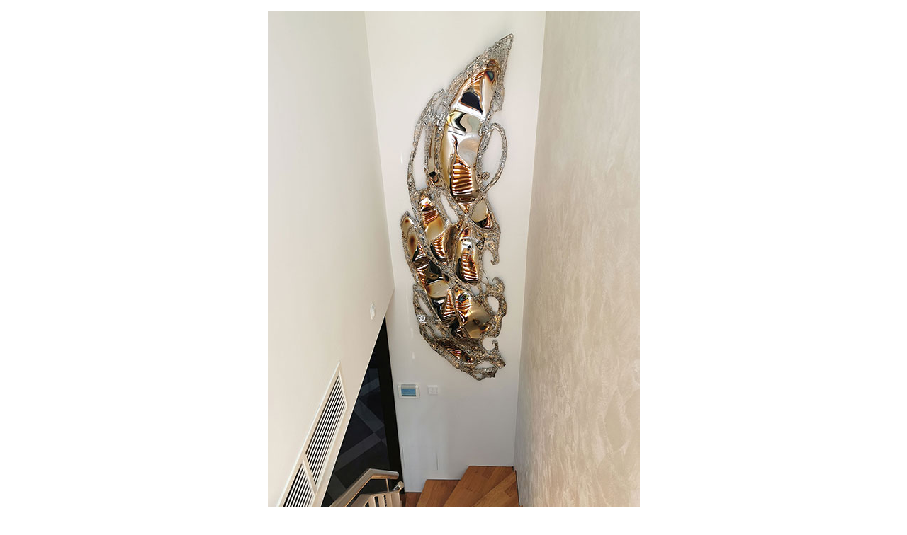

--- FILE ---
content_type: text/html
request_url: https://www.gahr.art/en/artworks/seiten/wall_art_living_room_silver_mirror.htm
body_size: 2497
content:
<!DOCTYPE html>

<html lang="en">
<head>
  <title>Wall Art for Living Room, Polished, Silver Stainless Steel  - GAHR</title>
  <meta name="Robots" CONTENT="INDEX,FOLLOW">
  <meta charset="UTF-8">
  <meta name="viewport" content="width=device-width, initial-scale=1">
  <link rel="stylesheet" href="../../../style/w3_seiten.css">
  <link rel="stylesheet" href="../../../style/css.css">
  <link rel="stylesheet" href="../../../font-awesome/css/font-awesome.min.css">
</head>

<body class="w3-content" style="max-width:1600px">
  <div class="w3-row">
    <div class="w3-threequarter w3-mobile">
      <div style="padding-top:16px;padding-bottom:16px">
        <div style="max-width:525px;margin:auto">
          <img src="../../images/metal_wall_art/wall_art_living_room_silver_mirror.jpg" alt="Wall Art for Living Room, Polished, Silver Stainless Steel" width="100%">

          <p class="w3-tiny">&nbsp;&nbsp;© GAHR - Wall Art for Living Room, Polished, Silver Stainless Steel</p>
        </div>
        <hr>
        <br>

        <div style="max-width:525px;margin:auto">
          <img src="../../images/metal_wall_art/wall_art_living_room_silver_mirror_d1.jpg" alt="Welded Wall Art for Living Room" width="100%">

          <p class="w3-tiny">&nbsp;&nbsp;© GAHR - Welded Wall Art for Living Room</p>
        </div>
        <hr>
        <br>

        <a name="video"></a>
        <div style="max-width:525px;margin:auto">
          <video width="100%" controls>
            <source src="../../../videos/wandbild_wohnzimmer_silber_spiegel.mp4" type="video/mp4">
          </video>

          <p class="w3-tiny">&nbsp;&nbsp;© GAHR - Wandbild vom K�nstler</p>
        </div>
      </div>
    </div>

    <div class="w3-quarter w3-cell-top w3-container w3-mobile w3-border-top w3-border-left">
      <div style="padding-top:10px;padding-bottom:16px">
        <h1>Modern Wall Art</h1>

        <p>2022<br>
        <br>
        80 &times; 240 &times; 7 cm<br>
        polished stainless steel<br>
        welded structure</p>
        <br>

        <p><a href="wall_art_living_room_silver_mirror_f.htm" class="w3-button w3-border w3-padding-small"><i class="fa fa-arrows w3-margin-right"></i>Bigger Images</a></p>
      </div>
    </div>
  </div>

  <footer class="w3-container w3-padding-16 w3-center w3-border-top" style="width:100%">
    <a href="../../index.htm" class="w3-button w3-border w3-padding-small"><img src="../../images/gahr_logo_rost.png" style="width:148px" alt="GAHR, Welded Modern Art" title="Link to homepage"><br>Contemporary Metal Art</a>
  </footer>
</body>
</html>
